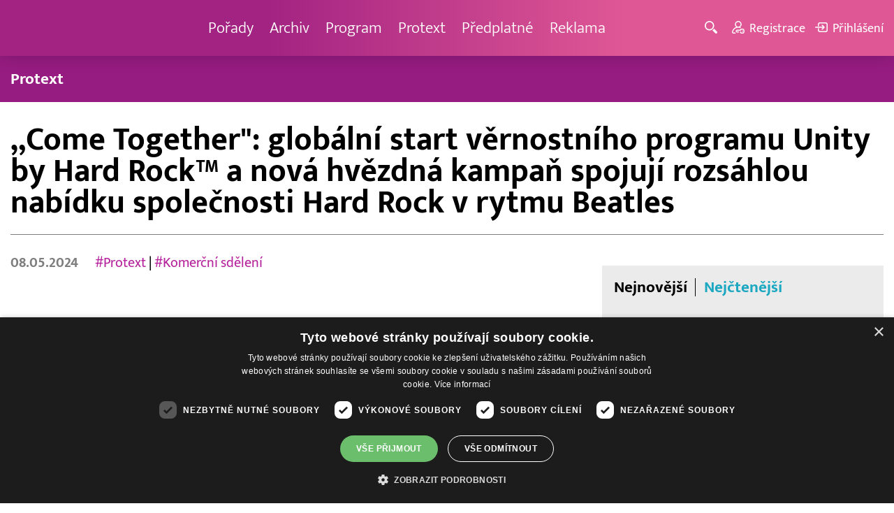

--- FILE ---
content_type: text/html; charset=UTF-8
request_url: https://www.barrandov.tv/rubriky/zpravy/protext/come-together-globalni-start-vernostniho-programu-unity-by-hard-rock-a-nova-hvezdna-kampan-spojuji-rozsahlou-nabidku-spolecnosti-hard-rock-v-rytmu-beatles_31472.html
body_size: 9704
content:
<!DOCTYPE html>
<html lang="cs">
<head>
<meta charset="UTF-8">
<meta name="viewport" content="width=device-width, initial-scale=1, shrink-to-fit=no">
<title>„Come Together": globální start věrnostního programu Unity by Hard Rock™ a nová hvězdná kampaň spojují rozsáhlou nabídku společnosti Hard Rock v rytmu Beatles | Barrandov.tv</title>
<link rel="shortcut icon" href="/favicon.ico" type="image/x-icon" />
<meta name="keywords" content="" />
<meta name="description" content="Los Angeles (USA) 8. května 2024 (PROTEXT/PRNewswire) - Lionel Messi, Noah Kahan, John Legend a Shakira zvou v nové kampani členy věrnostního programu k proz..." />
<meta name="author" content="TV Barrandov, www.barrandov.tv, e-mail: webmaster@barrandov.tv" />
<meta name="googlebot" content="index,follow,snippet,archive" />
<meta name="robots" content="index,follow" />
<meta property="og:site_name" content="Barrandov.tv"/>
<meta property="og:title" content="„Come Together": globální start věrnostního programu Unity by Hard Rock™ a nová hvězdná kampaň spojují rozsáhlou nabídku společnosti Hard Rock v rytmu Beatles | Barrandov.tv"/>
<meta property="og:type" content="article">
<meta property="og:url" content="https://www.barrandov.tv/rubriky/zpravy/protext/come-together-globalni-start-vernostniho-programu-unity-by-hard-rock-a-nova-hvezdna-kampan-spojuji-rozsahlou-nabidku-spolecnosti-hard-rock-v-rytmu-beatles_31472.html">
<meta property="og:image" content="https://www.barrandov.tv/obrazek/202405/ctk-663bb69a1b03f/crop-1388920-ctk-663bb69a418c5_600x373.jpg">
<meta property="og:description" content="Los Angeles (USA) 8. května 2024 (PROTEXT/PRNewswire) - Lionel Messi, Noah Kahan, John Legend a Shakira zvou v nové kampani členy věrnostního programu k...">
<meta property="article:published_time" content="2024-05-08">
<meta property="article:expiration_time" content="2029-12-31">
<meta property="article:section" content="Protext">
<meta property="fb:app_id" content="378837762316797"/>
<link type="text/css" rel="stylesheet" href="/css/main.package.min.css?v10.9.4">
<link href="https://unpkg.com/nanogallery2@2.4.1/dist/css/nanogallery2.min.css" rel="stylesheet" type="text/css">
<link type="text/css" rel="stylesheet" href="/css/add.css?v1768908237">
<link rel="stylesheet" type="text/css" href="https://www.tyden.cz/css/common.css" media="screen,print">
<link href="/css/css.php?server=1&amp;hiearchie=1,20,32,0" type="text/css" rel="stylesheet" media="screen,projection" />
<script type="text/javascript" charset="UTF-8" src="//cdn.cookie-script.com/s/0a08aec0da7c01fc40495a7ebb1e9c87.js"></script>
<script src="/js/jquery/main.package.min.js?version=11"></script>
<script type="text/javascript" src="https://unpkg.com/nanogallery2@2.4.1/dist/jquery.nanogallery2.min.js"></script>
<script src="/js/jquery/add-reklama.js?version=1769219422"></script>
<link href="https://vjs.zencdn.net/5.19/video-js.css" rel="stylesheet">
<script src="https://vjs.zencdn.net/ie8/1.1/videojs-ie8.min.js"></script>
<script src="https://vjs.zencdn.net/5.19/video.js"></script>
<script src="/js/jquery/plupload/plupload.full.min.js" type="text/javascript"></script>
<script src="/js/jquery/add.js?version=10"></script>

<!-- Google tag (gtag.js) -->
<script async src="https://www.googletagmanager.com/gtag/js?id=G-K6ZG0E977S"></script>
<script>
  window.dataLayer = window.dataLayer || [];
  function gtag(){dataLayer.push(arguments);}
  gtag('js', new Date());

  gtag('config', 'G-K6ZG0E977S');
</script>
</head>
<body class="">
<div id="fb-root"></div>
<div id="fb-root"></div>
<script>(function(d, s, id) {
var js, fjs = d.getElementsByTagName(s)[0];
if (d.getElementById(id)) return;
js = d.createElement(s); js.id = id;
js.src = "//connect.facebook.net/cs_CZ/all.js#xfbml=1";
fjs.parentNode.insertBefore(js, fjs);
}(document, 'script', 'facebook-jssdk'));</script>
<!-- CACHE STORE : nastaveni-2 -->
<header class="header">
<div class="container">
<p class="header__brand brand">
<a href="/" title="TV Barrandov – úvodní stránka" class="brand__main">
<img src="/img/logo-tv-barrandov-white.svg" width="140" alt="TV Barrandov" class="brand__logo">
</a>
</p>
<nav class="header__nav nav">
<ul class="nav__user-nav user-nav">
<li class="user-nav__register"><a href="/registrace.php"><svg class="icon icon--register icon--left" width="16" height="16" aria-hidden="true"><use xlink:href="/img/icons.svg#register"/></svg><span class="link-decoration">Registrace</span></a></li>
<li class="user-nav__login"><a href="/prihlaseni.php"><svg class="icon icon--login icon--left" width="16" height="16" aria-hidden="true"><use xlink:href="/img/icons.svg#login"/></svg><span class="link-decoration">Přihlášení</span></a></li>
</ul>
<ul class="nav__menu">
<li><a href="/porady/">Pořady <em class="category"></em></a>
</li>
<li><a href="/video/">Archiv <em class="category"></em></a>
</li>
<li><a href="/program/#onair">Program <em class="category"></em></a>
</li>
<li><a href="/rubriky/zpravy/protext/">Protext <em class="category"></em></a>
<ul class="nav__submenu">
<li class="active"><a href="/rubriky/zpravy/protext/">Protext</a></li>
</ul>
</li>
<li><a href="/premiovy-archiv-barrandov-tv_4_stranka.html">Předplatné <em class="category"></em></a>
</li>
<li><a href="/reklama_21_stranka.html">Reklama <em class="category"></em></a>
</li>
</ul>


</nav>
<ul class="header__user-nav user-nav">
<li class="user-nav__nav-toggle"><button class="nav-toggle"><svg class="icon icon--menu" width="16" height="16" aria-hidden="true"><use xlink:href="/img/icons.svg#menu"/></svg><span class="visually-hidden">Navigace</span></button></li>
<li class="user-nav__search-toggle"><button class="search-toggle" title="Hledání"><svg class="icon icon--magnifier icon--left" width="16" height="16" aria-hidden="true"><use xlink:href="/img/icons.svg#magnifier"/></svg><span class="link-decoration"></span></button></li>
<li class="user-nav__register"><a href="/registrace.php" title="Registrace"><svg class="icon icon--register icon--left" width="16" height="16" aria-hidden="true"><use xlink:href="/img/icons.svg#register"/></svg><span class="link-decoration">Registrace</span></a></li>
<li class="user-nav__login"><a href="/prihlaseni.php" title="Přihlášení"><svg class="icon icon--login icon--left" width="16" height="16" aria-hidden="true"><use xlink:href="/img/icons.svg#login"/></svg><span class="link-decoration">Přihlášení</span></a></li>
</ul>
<form action="/search-index.php" method="get" class="header__search search">
<input type="text" name="q" class="search__input" placeholder="Vyhledat">
<div class="search__controls">
<button class="btn" name="hledat_porady">Hledat TV pořady</button>
<button class="btn" name="hledat_zpravodajstvi">Hledat ve zpravodajství</button>
</div>
</form>
</div>
</header>
<hr>
<nav class="category-nav">
<div class="container">
<ul class="category-nav__menu">
<li class="active"><a href="/rubriky/zpravy/protext/">Protext</a></li>
</ul>
</div>
</nav>
<main class="main">
<section class="section">
<div class="container">
<div class="article mb-xl">
<p class="breadcrumbs">
<a href="/" class="home">Homepage</a> <span>&rsaquo;</span> <a href="/rubriky/zpravy/">Zprávy</a> <span>&rsaquo;</span> <a href="/rubriky/zpravy/protext/">Protext</a>
</p>
<h1 class="article__title">„Come Together": globální start věrnostního programu Unity by Hard Rock™ a nová hvězdná kampaň spojují rozsáhlou nabídku společnosti Hard Rock v rytmu Beatles</h1>
<div class="grid article__wrapper">
<div class="col col--8-m article__main mb-xl mb-none-m">
<div class="article__meta">
<p class="article__author">08.05.2024</p>
<p class="article__tags blue-links">
<a href="/rubriky/-1/?tag=4604">#Protext</a> | <a href="/rubriky/-1/?tag=8210">#Komerční sdělení</a> </p>
</div>
<div class="article__visual">
<img src="/obrazek/202405/ctk-663bb69a1b03f/crop-1388920-ctk-663bb69a418c5_600x373.jpg" alt="" title="" class="article__image">
</div>
<div class="article__body blue-links mw-30em mx-auto">
<div id="lightbox-search">
<p>Los Angeles (USA) 8. května 2024 (PROTEXT/PRNewswire) - Lionel Messi, Noah Kahan, John Legend a Shakira zvou v nové kampani členy věrnostního programu k prozkoumání hotelů a kaváren Hard Rock po celém světě</p><p><strong>Společnost Hard Rock International oznamuje globální start jedinečného věrnostního programu </strong><a href="https://c212.net/c/link/?t=0&amp;l=cs&amp;o=4160427-1&amp;h=915462828&amp;u=https%3A%2F%2Fc212.net%2Fc%2Flink%2F%3Ft%3D0%26l%3Den%26o%3D4160427-1%26h%3D325824211%26u%3Dhttps%253A%252F%252Funity.hardrock.com%252F%253Fcid%253Dagn_golin_unity_cometogetherpr_-_other_-_-_%26a%3DUnity%2Bby%2BHard%2BRock&amp;a=Unity+by+Hard+Rock"><strong>Unity by Hard Rock</strong></a><strong>™, který přináší členům výhody ve více než 200 Hard Rock hotelech, kavárnách a Rock Shopech po celém světě jednoduše za to, že dělají, co je baví. Kultovní značka v oblasti pohostinství, zábavy a životního stylu oslavuje spojení svých nabídek pro hosty v novém věrnostním programu pod heslem „</strong><a href="https://c212.net/c/link/?t=0&amp;l=cs&amp;o=4160427-1&amp;h=953788676&amp;u=https%3A%2F%2Fc212.net%2Fc%2Flink%2F%3Ft%3D0%26l%3Den%26o%3D4160427-1%26h%3D1891919294%26u%3Dhttps%253A%252F%252Funity.hardrock.com%252Fcome-together%253Fcid%253Dagn_golin_unity_cometogetherpr_-_other_-_-_%26a%3DCome%2BTogether&amp;a=Come+Together"><strong>Come Together</strong></a><strong> - Spojme se", a to „s malou pomocí svých přátel" – světové fotbalové a kulturní ikony Lionela Messiho, multiplatinového zpěváka a skladatele nominovaného na GRAMMY® Noaha Kahana, kritikou uznávaného multiplatinového umělce, producenta a člena „klubu EGOT" Johna Legenda a globální superstar a nositelky GRAMMY® Shakiry. Ti všichni si zahráli v právě startující vícekanálové kampani „Come Together" podbarvené stejnojmennou klasikou od Beatles, kterou exkluzivně pro tento projekt nahrál Kahan.</strong></p><p> <div class="video-xresponsive"><iframe width="512" height="288" src="https://www.youtube.com/embed/myGO7xRYpzk" title="Come Together with Unity by Hard Rock" frameborder="0" allow="accelerometer; autoplay; clipboard-write; encrypted-media; gyroscope; picture-in-picture; web-share" referrerpolicy="strict-origin-when-cross-origin" allowfullscreen=""></iframe></div></p><p>Propojení značky Hard Rock s jedinečnými cestovními a zábavními zážitky ještě posílí program Come Together Experiences, který nabídne členům klubu Unity další šanci zažít něco neopakovatelného. Podrobnosti o této sérii mezinárodních slosování, která bude přinášet úžasné příležitosti po celý rok, najdete spolu s pokyny pro přihlášení na <a href="https://c212.net/c/link/?t=0&amp;l=cs&amp;o=4160427-1&amp;h=90953320&amp;u=https%3A%2F%2Fc212.net%2Fc%2Flink%2F%3Ft%3D0%26l%3Den%26o%3D4160427-1%26h%3D4180560779%26u%3Dhttps%253A%252F%252Funity.hardrock.com%252Fcome-together%253Fcid%253Dagn_golin_unity_cometogetherpr_-_other_-_-_%26a%3Dunity.hardrock.com%252Fcome-together&amp;a=unity.hardrock.com%2Fcome-together">unity.hardrock.com/come-together</a>. Do prvních dvou z mnoha slosování se lze přihlásit již nyní:</p><ul><li>Soutěž pro členy klubu Unity by Hard Rock o červencový výlet pro dva do New York City na jeden z prvních celovečerních koncertů Noaha Kahana v Madison Square Garden včetně třídenního pobytu v Hard Rock Hotelu New York. Balíček zahrnuje ubytování v nádherném apartmá, gastronomické zážitky v hotelu a také dárkovou kartu do Rock Shopu v hodnotě 200 dolarů. Přihlašování probíhá do 31. května 2024.</li><li>Soutěž pro členy klubu o jedinečnou all-inclusive dovolenou v cenami ověnčeném Hard Rock Hotel Maldives, který nabízí úchvatné pokoje a vily přímo na moři, výlety za vodními sporty a potápěním, wellness Rock Spa® a 14 stravovacích podniků. Jeden šťastný výherce a jeho host získají letenky a dopravu na 7denní pobyt (6 nocí) v nezapomenutelném tropickém ráji. Přihlašování probíhá do 31. srpna 2024.</li></ul><p>Další informace naleznete v úplné tiskové zprávě společnosti Unity by Hard Rock <a href="https://c212.net/c/link/?t=0&amp;l=cs&amp;o=4160427-1&amp;h=198322788&amp;u=https%3A%2F%2Fc212.net%2Fc%2Flink%2F%3Ft%3D0%26l%3Den%26o%3D4160427-1%26h%3D2810207529%26u%3Dhttps%253A%252F%252Fwww.prnewswire.com%252Fnews-releases%252Fhard-rock-internationals-vast-offerings-come-together-for-global-launch-of-unity-by-hard-rock-loyalty-program-and-new-star-studded-campaign-302137501.html%26a%3Dhere&amp;a=zde">zde</a> nebo na adrese <a href="https://c212.net/c/link/?t=0&amp;l=cs&amp;o=4160427-1&amp;h=953028101&amp;u=https%3A%2F%2Fc212.net%2Fc%2Flink%2F%3Ft%3D0%26l%3Den%26o%3D4160427-1%26h%3D702788937%26u%3Dhttps%253A%252F%252Funity.hardrock.com%252F%253Fcid%253Dagn_golin_unity_cometogetherpr_-_other_-_-_%26a%3Dunity.hardrock.com&amp;a=unity.hardrock.com">unity.hardrock.com</a>.</p><p><strong>Video</strong> - <a href="https://c212.net/c/link/?t=0&amp;l=cs&amp;o=4160427-1&amp;h=1331975033&amp;u=https%3A%2F%2Fc212.net%2Fc%2Flink%2F%3Ft%3D0%26l%3Den%26o%3D4160427-1%26h%3D1922607389%26u%3Dhttps%253A%252F%252Fwww.youtube.com%252Fwatch%253Fv%253DmyGO7xRYpzk%26a%3Dhttps%253A%252F%252Fwww.youtube.com%252Fwatch%253Fv%253DmyGO7xRYpzk&amp;a=https%3A%2F%2Fwww.youtube.com%2Fwatch%3Fv%3DmyGO7xRYpzk">https://www.youtube.com/watch?v=myGO7xRYpzk</a></p><p><strong>Logo</strong> - <a href="https://c212.net/c/link/?t=0&amp;l=cs&amp;o=4160427-1&amp;h=1457105455&amp;u=https%3A%2F%2Fc212.net%2Fc%2Flink%2F%3Ft%3D0%26l%3Den%26o%3D4160427-1%26h%3D708649081%26u%3Dhttps%253A%252F%252Fmma.prnewswire.com%252Fmedia%252F808184%252FHard_Rock_Logo.jpg%26a%3Dhttps%253A%252F%252Fmma.prnewswire.com%252Fmedia%252F808184%252FHard_Rock_Logo.jpg&amp;a=https%3A%2F%2Fmma.prnewswire.com%2Fmedia%2F808184%2FHard_Rock_Logo.jpg">https://mma.prnewswire.com/media/808184/Hard_Rock_Logo.jpg</a></p><p>&nbsp;</p><p><strong>Kontakt:</strong> Jonathan Goldman, <a href="mailto:jgoldman@golin.com">jgoldman@golin.com</a></p><p>&nbsp;</p><p>&nbsp;</p>
</div>
</div>
<p class="text-gray-500 text-demi mt-xl"></p>
<br>
<div class="banner">
<div id='Preroll'></div>
</div>
<br>
<div class="article__share">
<h4 class="article__share-title">Sdílet článek</h4>
<ul class="share-list">
<li><a target="_blank" href="http://www.facebook.com/share.php?u=https%3A%2F%2Fwww.barrandov.tv%2Frubriky%2Fzpravy%2Fprotext%2Fcome-together-globalni-start-vernostniho-programu-unity-by-hard-rock-a-nova-hvezdna-kampan-spojuji-rozsahlou-nabidku-spolecnosti-hard-rock-v-rytmu-beatles_31472.html&amp;t=%E2%80%9ECome+Together%22%3A+glob%C3%A1ln%C3%AD+start+v%C4%9Brnostn%C3%ADho+programu+Unity+by+Hard+Rock%E2%84%A2+a+nov%C3%A1+hv%C4%9Bzdn%C3%A1+kampa%C5%88+spojuj%C3%AD+rozs%C3%A1hlou+nab%C3%ADdku+spole%C4%8Dnosti+Hard+Rock+v+rytmu+Beatles" class="share-list__icon share-list__icon--fb"><svg class="icon icon--fb" width="16" height="16" aria-hidden="true"><use xlink:href="/img/icons.svg#fb"/></svg></a></li>
<li><a target="_blank" href="https://www.instagram.com/?url=https%3A%2F%2Fwww.barrandov.tv%2Frubriky%2Fzpravy%2Fprotext%2Fcome-together-globalni-start-vernostniho-programu-unity-by-hard-rock-a-nova-hvezdna-kampan-spojuji-rozsahlou-nabidku-spolecnosti-hard-rock-v-rytmu-beatles_31472.html" class="share-list__icon share-list__icon--instagram"><svg class="icon icon--instagram" width="16" height="16" aria-hidden="true"><use xlink:href="/img/icons.svg#instagram"/></svg></a></li>
<li><a target="_blank" href="mailto:?subject=https%3A%2F%2Fwww.barrandov.tv%2F%3A%20%E2%80%9ECome%20Together%22%3A%20glob%C3%A1ln%C3%AD%20start%20v%C4%9Brnostn%C3%ADho%20programu%20Unity%20by%20Hard%20Rock%E2%84%A2%20a%20nov%C3%A1%20hv%C4%9Bzdn%C3%A1%20kampa%C5%88%20spojuj%C3%AD%20rozs%C3%A1hlou%20nab%C3%ADdku%20spole%C4%8Dnosti%20Hard%20Rock%20v%20rytmu%20Beatles&amp;body=%E2%80%9ECome%20Together%22%3A%20glob%C3%A1ln%C3%AD%20start%20v%C4%9Brnostn%C3%ADho%20programu%20Unity%20by%20Hard%20Rock%E2%84%A2%20a%20nov%C3%A1%20hv%C4%9Bzdn%C3%A1%20kampa%C5%88%20spojuj%C3%AD%20rozs%C3%A1hlou%20nab%C3%ADdku%20spole%C4%8Dnosti%20Hard%20Rock%20v%20rytmu%20Beatles%0D%0A%0D%0Ahttps%3A%2F%2Fwww.barrandov.tv%2Frubriky%2Fzpravy%2Fprotext%2Fcome-together-globalni-start-vernostniho-programu-unity-by-hard-rock-a-nova-hvezdna-kampan-spojuji-rozsahlou-nabidku-spolecnosti-hard-rock-v-rytmu-beatles_31472.html" class="share-list__icon"><svg class="icon icon--envelope" width="16" height="16" aria-hidden="true"><use xlink:href="/img/icons.svg#envelope"/></svg></a></li>
</ul>
</div>
<div class="banner banner-3" data-banner-id="3"></div>
<div class="banner banner-101" data-banner-id="101"></div>
</div>
<div class="col col--4-m article__aside">
<div class="article__aside-inner">
<div class="banner banner-4" data-banner-id="4"></div>
<div class="text-box text-box--padded bg-gray-300 mb-m">
<div class="tabs">
<ul class="tabs__tab-list">
<li><a href="#nejnovejsi">Nejnovější</a></li>
<li><a href="#nejctenejsi">Nejčtenější</a></li>
</ul>
<div id="nejnovejsi" class="tabs__panel">
<div class="flex mt-m">
<strong class="text-normal w-75px flex-none">15:53</strong>
<p class="mt-none mb-none"><a href="/rubriky/zpravy/protext/veletrh-pro-vinarstvi-ovocnarstvi-technologii-sklepu-a-marketing-od-29-do-31-ledna_39043.html" class="block">Veletrh pro vinařství, ovocnářství, technologii sklepů a marketing od 29. do 31. ledna</a></p>
</div>
<div class="flex mt-m">
<strong class="text-normal w-75px flex-none">15:38</strong>
<p class="mt-none mb-none"><a href="/rubriky/zpravy/protext/slavia-pojistovna-orlicky-maraton-tradicni-zavod-pojedou-rezac-gjerdalen-hujerova-i-stocek_39044.html" class="block">Slavia pojišťovna Orlický maraton – Tradiční závod pojedou Řezáč, Gjerdalen, Hujerová i Štoček</a></p>
</div>
<div class="flex mt-m">
<strong class="text-normal w-75px flex-none">13:41</strong>
<p class="mt-none mb-none"><a href="/rubriky/zpravy/protext/lepas-definuje-elegantni-jizdu-diky-sve-inteligentni-platforme-lex_39042.html" class="block">LEPAS definuje „elegantní jízdu" díky své inteligentní platformě LEX</a></p>
</div>
</div>
<div id="nejctenejsi" class="tabs__panel">
<div class="flex mt-m">
<strong class="text-normal w-75px flex-none">15:22</strong>
<p class="mt-none mb-none"><a href="/rubriky/zpravy/protext/huawei-zverejnil-deset-nejvyznamnejsich-trendu-v-oblasti-inteligentnich-fotovoltaickych-systemu-a-systemu-ess-na-rok-2026_38938.html" class="block">Huawei zveřejnil deset nejvýznamnějších trendů v oblasti inteligentních fotovoltaických systémů a systémů ESS na rok 2026</a></p>
</div>
<div class="flex mt-m">
<strong class="text-normal w-75px flex-none">10:38</strong>
<p class="mt-none mb-none"><a href="/rubriky/zpravy/protext/allwyn-predstavuje-unikatni-prsten-pro-ceske-sportovce-na-zoh-2026_38972.html" class="block">Allwyn představuje unikátní prsten pro české sportovce na ZOH 2026</a></p>
</div>
<div class="flex mt-m">
<strong class="text-normal w-75px flex-none">9:43</strong>
<p class="mt-none mb-none"><a href="/rubriky/zpravy/protext/spolecnost-tcl-ziskala-na-ces-2026-nekolik-oceneni-za-prulomove-inovace-v-kategoriich-televizoru-mobilnich-zarizeni-a-chytrych-domacnosti_38914.html" class="block">Společnost TCL získala na CES 2026 několik ocenění za průlomové inovace v kategoriích televizorů, mobilních zařízení a chytrých domácností</a></p>
</div>
</div>
</div>
</div>
</div>
</div>
</div>
</div>
<div class="section-title">
<h2 class="section-title__text">Další články z rubriky</h2>
</div>
<div class="article-preview mb-l">
<a href="/rubriky/zpravy/protext/veletrh-pro-vinarstvi-ovocnarstvi-technologii-sklepu-a-marketing-od-29-do-31-ledna_39043.html" class="article-preview__container">
<div class="article-preview__image-container">
<img src="/obrazek/202601/ctk-69738cf220a2c/crop-1453463-ctk-69738cf254c53_405x270.JPG" alt="" title="" class="article-preview__image img-responsive block" />
</div>
<div class="article-preview__body">
<h3 class="article-preview__title">Veletrh pro vinařství, ovocnářství, technologii sklepů a marketing od 29. do 31. ledna</h3>
<p class="article-preview__lead">Tulln (Rakousko) 23. ledna 2026 (PROTEXT/ots) - Veletrh Austro Vin Tulln se koná již počtvrté. Je přední platformou pro vinařství a ovocnářství v Rakousku a střední Evropě.Veletrh Austro Vin Tulln...</p>
</div>
</a>
<div class="article-preview__footer">
<p class="article-preview__author">23.01.2026</p>
</div>
</div>
<div class="article-preview mb-l">
<a href="/rubriky/zpravy/protext/slavia-pojistovna-orlicky-maraton-tradicni-zavod-pojedou-rezac-gjerdalen-hujerova-i-stocek_39044.html" class="article-preview__container">
<div class="article-preview__image-container">
<img src="/obrazek/202601/ctk-69738cf32ea71/crop-1453466-ctk-69738cf359f46_405x270.jpg" alt="" title="" class="article-preview__image img-responsive block" />
</div>
<div class="article-preview__body">
<h3 class="article-preview__title">Slavia pojišťovna Orlický maraton – Tradiční závod pojedou Řezáč, Gjerdalen, Hujerová i Štoček</h3>
<p class="article-preview__lead">Praha 23. ledna 2026 (PROTEXT) - Tradiční závod v běhu na lyžích v Orlických horách se první víkend v únoru (7. – 8. 2. 2026) bude letos konat už podruhé s názvem Slavia pojišťovna Orlický maraton. V...</p>
</div>
</a>
<div class="article-preview__footer">
<p class="article-preview__author">23.01.2026</p>
</div>
</div>
<div class="article-preview mb-l">
<a href="/rubriky/zpravy/protext/lepas-definuje-elegantni-jizdu-diky-sve-inteligentni-platforme-lex_39042.html" class="article-preview__container">
<div class="article-preview__image-container">
<img src="/obrazek/202601/ctk-697370d26011a/crop-1453460-ctk-697370d29ec38_400x225.jpg" alt="" title="" class="article-preview__image img-responsive block" />
</div>
<div class="article-preview__body">
<h3 class="article-preview__title">LEPAS definuje „elegantní jízdu" díky své inteligentní platformě LEX</h3>
<p class="article-preview__lead">Wu-chu (Čína) 23. ledna 2026 (PROTEXT/PRNewswire) - LEPAS, zcela nová značka vozidel na novou energii, je vyvinuta pro globální trhy a postavena na strategické, inteligentní platformě LEX. Globální...</p>
</div>
</a>
<div class="article-preview__footer">
<p class="article-preview__author">23.01.2026</p>
</div>
</div>
<p class="text-center mb-none">
<a href="/rubriky/zpravy/protext/" class="btn btn--l">Další zprávy</a>
</p>
<div class="banner banner-102" data-banner-id="102" style="margin-top:30px"></div>
<div class="clear"></div>
</div>
</section>
<!--/ section: content -->
<section class="section section--blue-dark pb-m boxId-195 boxTyp-52 section--gray-light">
<div class="container">
<div class="banner banner-2" data-banner-id="2" style="margin:20px 0"></div>
<div class="section-title">
<a href="/porady/" class="section-title__container">
<h2 class="section-title__text">Naše pořady</h2>
<span class="section-title__more"><span class="link-decoration">Všechny pořady</span><svg class="icon icon--star icon--right" width="16" height="16" aria-hidden="true"><use xlink:href="/img/icons.svg#star"/></svg></span>
</a>
</div>
<div class="grid">
<div class="col col--6 col--3-l mb-m">
<div class="show-box show-box--blue">
<a href="/vip-svet" class="show-box__container">
<div class="show-box__main">
<img src="/img/box-article-image.jpg" alt class="show-box__image">
<img src="/obrazek/201306/51c8071c4a94f/tvb-packshot-480x270-vip-svet-67ee5b5618f46_470x264.jpg" alt="VIP svět" class="show-box__image" />
</div>
<div class="show-box__footer">
<h3 class="show-box__title">VIP svět</h3>
</div>
</a>
</div>
</div>
<div class="col col--6 col--3-l mb-m">
<div class="show-box show-box--blue">
<a href="/holky-v-akci" class="show-box__container">
<div class="show-box__main">
<img src="/img/box-article-image.jpg" alt class="show-box__image">
<img src="/obrazek/201306/51c8071c4a94f/holky-v-akci-6968bb818e53a_422x264.jpg" alt="Holky v akci - připravujeme!" class="show-box__image" />
</div>
<div class="show-box__footer">
<h3 class="show-box__title">Holky v akci - připravujeme!</h3>
</div>
</a>
</div>
</div>
<div class="col col--6 col--3-l mb-m">
<div class="show-box show-box--blue">
<a href="/policie-delta" class="show-box__container">
<div class="show-box__main">
<img src="/img/box-article-image.jpg" alt class="show-box__image">
<img src="/obrazek/201306/51c8071c4a94f/tvb-packshot-480x270-policie-delta-a1-67ee5b784267e_470x264.jpg" alt="Policie Delta" class="show-box__image" />
</div>
<div class="show-box__footer">
<h3 class="show-box__title">Policie Delta</h3>
</div>
</a>
</div>
</div>
<div class="col col--6 col--3-l mb-m">
<div class="show-box show-box--blue">
<a href="/nase-zpravy" class="show-box__container">
<div class="show-box__main">
<img src="/img/box-article-image.jpg" alt class="show-box__image">
<img src="/obrazek/201306/51c8071c4a94f/tvb-packshot-480x270-nase-zpravy-a-67ee5b4d91b31_470x264.jpg" alt="Naše zprávy" class="show-box__image" />
</div>
<div class="show-box__footer">
<h3 class="show-box__title">Naše zprávy</h3>
</div>
</a>
</div>
</div>
</div>
</div>
</section>

<hr />
<section class="section section--blue-medium pb-m boxId-105 boxTyp-54 section--gray-light">
<div class="container">
<div class="section-title">
<a href="/video/" class="section-title__container">
<h2 class="section-title__text">Video archiv</h2>
<span class="section-title__more"><span class="link-decoration">Všechny videa</span><svg class="icon icon--star icon--right" width="16" height="16" aria-hidden="true"><use xlink:href="/img/icons.svg#star"/></svg></span>
</a>
</div>
<div class="grid">
<div class="col col--6 col--3-l mb-m">
<div class="show-box">
<a href="/video/336571-exkluziv-23-1-2026" class="show-box__container">
<div class="show-box__main box-video--premium">
<img src="/obrazek/202601/695f579570f32/crop-93584-exkluziv-1-545a1080c1ba1-1500x1005_480x270.jpg" alt="Exkluziv Kateřiny Brožové" title="Exkluziv Kateřiny Brožové" class="show-box__image" />
<div class="show-box__overlay">
<svg class="icon icon--play show-box__icon  text-krimi" width="16" height="16" aria-hidden="true"><use xlink:href="/img/icons.svg#play"/></svg>
<p class="show-box__timestamp">24.01.2026 01:05</p>
<p class="show-box__channel hidden-xs">
<img src="/img/logo-tv-barrandov-white.svg" alt="News Barrandov" width="80" class="show-box__channel-logo">
</p>
</div>
</div>
<div class="show-box__footer">
<h3 class="show-box__title">Exkluziv!</h3>
</div>
</a>
</div>
</div>
<div class="col col--6 col--3-l mb-m">
<div class="show-box">
<a href="/video/336570-vip-svet-23-1-2026" class="show-box__container">
<div class="show-box__main box-video--premium">
<img src="/obrazek/202601/695f5794236ef/crop-1405725-tvb-packshot-480x270-vip-svet_480x270.jpg" alt="VIP svět" title="VIP svět" class="show-box__image" />
<div class="show-box__overlay">
<svg class="icon icon--play show-box__icon  text-krimi" width="16" height="16" aria-hidden="true"><use xlink:href="/img/icons.svg#play"/></svg>
<p class="show-box__timestamp">24.01.2026 00:55</p>
<p class="show-box__channel hidden-xs">
<img src="/img/logo-tv-barrandov-white.svg" alt="News Barrandov" width="80" class="show-box__channel-logo">
</p>
</div>
</div>
<div class="show-box__footer">
<h3 class="show-box__title">VIP svět</h3>
</div>
</a>
</div>
</div>
<div class="col col--6 col--3-l mb-m">
<div class="show-box">
<a href="/video/336569-nase-zpravy-23-1-2026" class="show-box__container">
<div class="show-box__main box-video--premium">
<img src="/obrazek/202601/695f5792cac8c/crop-1405766-tvb-packshot-480x270-nase-zpravy-b_480x270.jpg" alt="Naše zprávy" title="Naše zprávy" class="show-box__image" />
<div class="show-box__overlay">
<svg class="icon icon--play show-box__icon  text-krimi" width="16" height="16" aria-hidden="true"><use xlink:href="/img/icons.svg#play"/></svg>
<p class="show-box__timestamp">24.01.2026 00:45</p>
<p class="show-box__channel hidden-xs">
<img src="/img/logo-tv-barrandov-white.svg" alt="News Barrandov" width="80" class="show-box__channel-logo">
</p>
</div>
</div>
<div class="show-box__footer">
<h3 class="show-box__title">Naše zprávy</h3>
</div>
</a>
</div>
</div>
<div class="col col--6 col--3-l mb-m">
<div class="show-box">
<a href="/video/336808-tenky-led-dany-moravkove-23-1-2026" class="show-box__container">
<div class="show-box__main box-video--premium">
<img src="/obrazek/202601/695f5cc433d2d/crop-221230-tenky-led-dany-moravkove_480x270.jpg" alt="" title="" class="show-box__image" />
<div class="show-box__overlay">
<svg class="icon icon--play show-box__icon  text-krimi" width="16" height="16" aria-hidden="true"><use xlink:href="/img/icons.svg#play"/></svg>
<p class="show-box__timestamp">24.01.2026 00:05</p>
<p class="show-box__channel hidden-xs">
<img src="/img/logo-tv-barrandov-white.svg" alt="News Barrandov" width="80" class="show-box__channel-logo">
</p>
</div>
</div>
<div class="show-box__footer">
<h3 class="show-box__title">Tenký led Dany Morávkové</h3>
</div>
</a>
</div>
</div>
<div class="col col--6 col--3-l mb-m">
<div class="show-box">
<a href="/video/336700-afery-neuveritelne-zivotni-pribehy-23-1-2026" class="show-box__container">
<div class="show-box__main box-video--premium">
<img src="/obrazek/202601/695f5aa265c31/crop-1405794-tvb-packshot-480x270-afery_480x270.jpg" alt="Aféry - neuvěřitelné životní příběhy" title="Aféry - neuvěřitelné životní příběhy" class="show-box__image" />
<div class="show-box__overlay">
<svg class="icon icon--play show-box__icon  text-krimi" width="16" height="16" aria-hidden="true"><use xlink:href="/img/icons.svg#play"/></svg>
<p class="show-box__timestamp">23.01.2026 23:20</p>
<p class="show-box__channel hidden-xs">
<img src="/img/logo-tv-barrandov-white.svg" alt="News Barrandov" width="80" class="show-box__channel-logo">
</p>
</div>
</div>
<div class="show-box__footer">
<h3 class="show-box__title">Aféry - neuvěřitelné životní příběhy</h3>
</div>
</a>
</div>
</div>
<div class="col col--6 col--3-l mb-m">
<div class="show-box">
<a href="/video/336699-policie-delta-23-1-2026" class="show-box__container">
<div class="show-box__main box-video--premium">
<img src="/obrazek/202601/695f5aa111317/crop-1405706-tvb-packshot-480x270-policie-delta-a1_480x270.jpg" alt="Policie Delta" title="Policie Delta" class="show-box__image" />
<div class="show-box__overlay">
<svg class="icon icon--play show-box__icon  text-krimi" width="16" height="16" aria-hidden="true"><use xlink:href="/img/icons.svg#play"/></svg>
<p class="show-box__timestamp">23.01.2026 22:25</p>
<p class="show-box__channel hidden-xs">
<img src="/img/logo-tv-barrandov-white.svg" alt="News Barrandov" width="80" class="show-box__channel-logo">
</p>
</div>
</div>
<div class="show-box__footer">
<h3 class="show-box__title">Policie Delta</h3>
</div>
</a>
</div>
</div>
<div class="col col--6 col--3-l mb-m">
<div class="show-box">
<a href="/video/336806-vit-olmer-den-s-vaclavem-vydrou-23-1-2026" class="show-box__container">
<div class="show-box__main box-video--premium">
<img src="/obrazek/202601/695f5cc18ffc7/crop-1435677-tv-barrandov-logo-2025_480x270.png" alt="Vít Olmer: Den s osobností" title="Vít Olmer: Den s osobností" class="show-box__image" />
<div class="show-box__overlay">
<svg class="icon icon--play show-box__icon  text-krimi" width="16" height="16" aria-hidden="true"><use xlink:href="/img/icons.svg#play"/></svg>
<p class="show-box__timestamp">23.01.2026 22:10</p>
<p class="show-box__channel hidden-xs">
<img src="/img/logo-tv-barrandov-white.svg" alt="News Barrandov" width="80" class="show-box__channel-logo">
</p>
</div>
</div>
<div class="show-box__footer">
<h3 class="show-box__title">Vít Olmer: Den s Václavem Vydrou</h3>
</div>
</a>
</div>
</div>
<div class="col col--6 col--3-l mb-m">
<div class="show-box">
<a href="/video/336697-josef-klima-jak-jsem-prezil-devadesatky-23-1-2026" class="show-box__container">
<div class="show-box__main box-video--premium">
<img src="/obrazek/202601/695f5a9e6ce80/crop-1415363-josef-klima_480x270.png" alt="Josef Klíma: Jak jsem přežil devadesátky" title="Josef Klíma: Jak jsem přežil devadesátky" class="show-box__image" />
<div class="show-box__overlay">
<svg class="icon icon--play show-box__icon  text-krimi" width="16" height="16" aria-hidden="true"><use xlink:href="/img/icons.svg#play"/></svg>
<p class="show-box__timestamp">23.01.2026 20:05</p>
<p class="show-box__channel hidden-xs">
<img src="/img/logo-tv-barrandov-white.svg" alt="News Barrandov" width="80" class="show-box__channel-logo">
</p>
</div>
</div>
<div class="show-box__footer">
<h3 class="show-box__title">Josef Klíma: Jak jsem přežil devadesátky</h3>
</div>
</a>
</div>
</div>
</div>
</div>
</section>

<hr />

</main>
<hr>
<div class="banner banner-103" data-banner-id="103" style="margin:30px 0"></div>
<footer class="footer">
<div class="footer__header">
<div class="container">
<p>Máte dotaz? Pište na e-mail <a href="mailto:dotazy@barrandov.tv"><strong>dotazy@barrandov.tv</strong></a>.</p>
</div>
</div>
<div class="footer__main">
<div class="container">
<div class="grid">
<div class="col col--6 col--3-m footer-section">
<h3 id="mcetoc_1i1djeg5t0">TV BARRANDOV</h3>
<ul>
<li><span style="color: #000000;"><a href="/program/" style="color: #000000;">Televizní program</a></span><br /><span style="color: #000000;"><a href="/video/" style="color: #000000;">Videoarchiv</a></span></li>
<li><span style="color: #000000;"><a href="https://akcionari.barrandov.tv/" style="color: #000000;">Akcionáři</a></span></li>
<li><span style="color: #000000;"><a href="https://www.empresamedia.cz/kariera/" style="color: #000000;" target="_blank" rel="noopener noreferrer">Kariéra</a></span></li>
<li><span style="color: #000000;"><a href="https://mediamaster.medea.cz/soubory/loga-stanic-tv-barrandov.zip" style="color: #000000;">Loga ke stažení</a></span></li>
</ul>
</div>
<div class="col col--6 col--3-m footer-section">
<h3 id="mcetoc_1ibfhcs8p0"><span style="color: #ffffff;">Doporučujeme</span></h3>
<ul>
<li></li>
<li><span style="color: #000000;"><a href="https://www.barrandov.tv/vip-svet-magazin" style="color: #000000;">VIP svět magazín</a></span></li>
<li><span style="color: #000000;"><a href="https://www.barrandov.tv/tomas-arsov-v-akci" style="color: #000000;">Tomáš Arsov v akci</a><br /></span></li>
<li><span style="color: #000000;"><a href="https://www.barrandov.tv/sejdeme-se-na-cibulce" style="color: #000000;">Sejdeme se na Cibulce</a><br /><a href="https://www.barrandov.tv/tomas-arsov-v-akci" style="color: #000000;">Vít Olmer: Den s osobností</a><br /></span></li>
<li><span style="color: #000000;"><a href="https://www.barrandov.tv/sexona" style="color: #000000;">SeXoňa</a></span></li>
<li><span></span></li>
<li><br /><br /></li>
<li><span style="color: #000000;"></span></li>
<li><span style="color: #000000;"></span></li>
</ul>
</div>
<div class="col col--6 col--3-m footer-section">
<h3 id="mcetoc_1iacujjka1"><a href="https://www.barrandov.tv/kontakty_19_stranka.html">Kontakt</a></h3>
<p><span style="color: #000000;">Barrandov Televizní Studio, a.s.<br /></span><span style="color: #000000;">Kříženeckého nám. 322<br />152 00  Praha 5</span></p>
<p><span style="color: #000000;">IČ 416 93 311</span></p>
<p><span style="color: #000000;"><a href="mailto:dotazy@barrandov.tv">dotazy@barrandov.tv</a></span></p>
</div>
<div class="col col--6 col--3-m footer-section">
<h3>Sociální sítě</h3>
<ul class="share-list">
<li><a target="_blank" href="https://cs-cz.facebook.com/tvbarrandov/" class="share-list__icon share-list__icon--fb" rel="noopener noreferrer"> <svg class="icon icon--fb" width="16" height="16" aria-hidden="true"> <use xlink:href="/img/icons.svg#fb"> </use> </svg></a></li>
<li><a target="_blank" href="https://www.instagram.com/barrandovtv/" class="share-list__icon share-list__icon--twitter" rel="noopener noreferrer"> <svg class="icon icon--twitter" width="16" height="16" aria-hidden="true"> <use xlink:href="/img/icons.svg#instagram"> </use> </svg></a></li>
<li><a target="_blank" style="background-color: #ff0000;" href="https://www.youtube.com/@TelevizeBarrandovOfficial" class="share-list__icon share-list__icon--youtube" rel="noopener noreferrer"> <svg class="icon icon--twitter" width="16" height="16" viewbox="0 0 24 24" xmlns="http://www.w3.org/2000/svg"><path d="m21.6 7.2c-.1-.4-.3-.8-.6-1.1s-.7-.5-1.1-.6c-1.6-.5-7.9-.5-7.9-.5s-6.3 0-7.8.4c-.4.1-.8.4-1.1.7s-.6.7-.7 1.1c-.4 1.5-.4 4.8-.4 4.8s0 3.3.4 4.8c.2.9.9 1.5 1.8 1.8 1.5.4 7.8.4 7.8.4s6.3 0 7.8-.4c.4-.1.8-.3 1.1-.6s.5-.7.6-1.1c.5-1.6.5-4.9.5-4.9s0-3.2-.4-4.8zm-11.6 7.8v-6l5.2 3z"></path></svg> </a></li>
<li><a target="_blank" style="background-color: #000;" href="https://www.tiktok.com/@tvbarrandovofficial?_t=ZN-8wXOtld1b9C&amp;_r=1" class="share-list__icon share-list__icon--tiktok" rel="noopener noreferrer"> <svg class="icon icon--twitter" width="16" height="16" viewbox="0 0 48 48" xmlns="http://www.w3.org/2000/svg"> <path d="M33.3 12.1a8.6 8.6 0 0 1-3.8-7V4h-6.7v24.2a4.8 4.8 0 1 1-4.8-4.8c.5 0 1 .1 1.5.2V16a11.5 11.5 0 0 0-1.5-.1 11.5 11.5 0 1 0 11.5 11.5V20a15.1 15.1 0 0 0 8.6 2.6v-6.7a8.6 8.6 0 0 1-4.8-1.4z"></path> </svg> </a></li>
</ul>
</div>
<!-- CACHE FETCH : box-footer -->
</div>
</div>
</div>
<div class="footer__copy">
<div class="container">
<p id="copy"><span style="color: #ffffff;">© 2008–2025 EMPRESA MEDIA, a.s. Všechna práva vyhrazena. Kompletní pravidla využívání obsahu webu <span style="text-decoration: underline;"><a href="/staticky-obsah/pravidla_pouzivani_obsahu_empresa.pdf" target="_blank" rel="noopener noreferrer" style="color: #ffffff; text-decoration: underline;">najdete ZDE</a></span>. <span style="text-decoration: underline;"><a href="https://www.barrandov.tv/staticky-obsah/Zasady-ochrany-osobnich-a-dalsich-zpracovavanych-udaju-EMPRESA-MEDIA-20220613.pdf" target="_blank" rel="noopener noreferrer" title="Zásady ochrany osobních a dalších zpracovávaných údajů" style="color: #ffffff; text-decoration: underline;">Zásady ochrany osobních a dalších zpracovávaných údajů</a></span>. <span id="csconsentlink"><span style="text-decoration: underline;"><a id="csconsentlink" style="color: #ffffff; text-decoration: underline;"></a>Nastavení Cookies</span>.</span></span><br /><span style="color: #ffffff;">Informace o měření sledovanosti videa ve video archivu <span style="text-decoration: underline;"><a href="http://cdn-gl.imrworldwide.com/priv/browser/cz/cs/optout.html" target="_blank" rel="noopener noreferrer" style="color: #ffffff; text-decoration: underline;">Nielsen Digital Measurement</a></span>. Využíváme grafické podklady z <span style="text-decoration: underline;"><a href="https://cz.depositphotos.com/" target="_blank" rel="noopener noreferrer" style="color: #ffffff; text-decoration: underline;">depositphotos.com</a></span>.</span></p>
<!-- CACHE FETCH : nastaveni-9 -->
</div>
</div>
</footer>
<!-- Vygenerovano za 1.026 vterin
 -->
</body>
</html>
